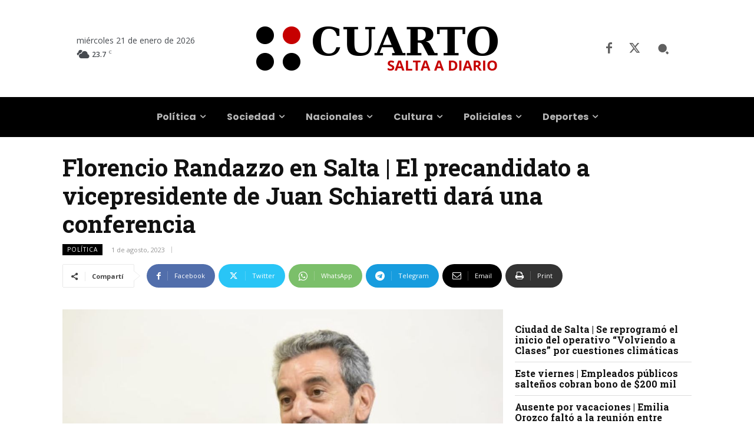

--- FILE ---
content_type: text/html; charset=UTF-8
request_url: https://www.cuarto.com.ar/cuarto/wp-admin/admin-ajax.php?td_theme_name=Newspaper&v=12.7.4
body_size: -239
content:
{"234190":89}